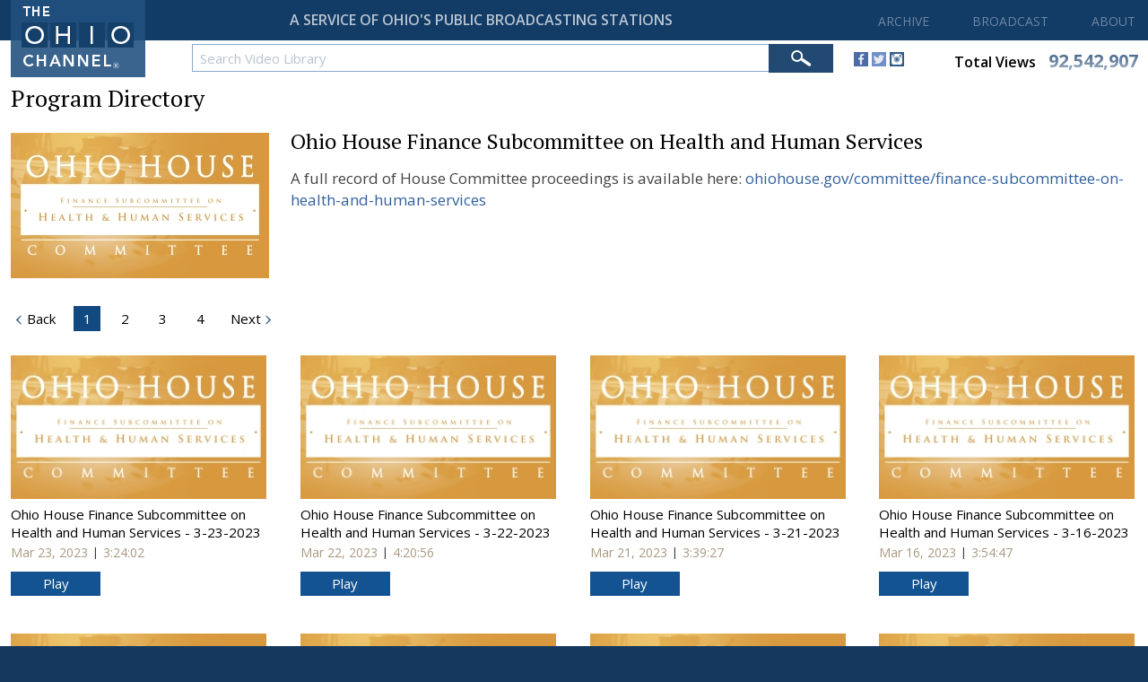

--- FILE ---
content_type: text/html;charset=UTF-8
request_url: https://ohiochannel.org/programs/program-series/ohio-house-finance-subcommittee-on-health-and-human-services
body_size: 34275
content:
<!DOCTYPE html>

<html xmlns:wicket="http://www.w3.org/1999/xhtml">

    <head><script async src="https://www.googletagmanager.com/gtag/js?id=G-9LM0VL6JY4"></script> <script> window.dataLayer = window.dataLayer || []; function gtag(){dataLayer.push(arguments);} gtag("js", new Date()); gtag("config", "G-9LM0VL6JY4");</script> <script type="text/javascript"> window._monsido = window._monsido || { token: "lctpeGOtA48AXsyZ2yb_nw", statistics: { enabled: true, documentTracking: { enabled: true, documentCls: "monsido_download", documentIgnoreCls: "monsido_ignore_download", documentExt: [], }, }, pageCorrect: { enabled: true, }, pageAssistV2: { enabled: true, theme: "light", mainColor: "#123b66", textColor: "#ffffff", linkColor: "#990000", buttonHoverColor: "#990000", mainDarkColor: "#052942", textDarkColor: "#ffffff", linkColorDark: "#FFCF4B", buttonHoverDarkColor: "#FFCF4B", greeting: "Discover your personalization options", direction: "right", coordinates: "unset unset unset 20", iconShape: "circle", title: "Personalization Options", titleText: "Welcome to PageAssist™ toolbar! Adjust the options below to cater the website to your accessibility needs.", iconPictureUrl: "logo", logoPictureUrl: "", logoPictureBase64: "", languages: [""], defaultLanguage: "", skipTo: false, alwaysOnTop: false, }, }; </script> <script type="text/javascript" async src="https://app-script.monsido.com/v2/monsido-script.js"></script><script type="text/javascript" async src="https://app-script.monsido.com/v2/monsido-script.js"></script>
<script>window["adrum-app-key"]="AD-AAB-AAX-EZM";window["adrum-start-time"]=new Date().getTime();</script><script type="text/javascript" src="//cdn.appdynamics.com/adrum/adrum-latest.js"></script>


        <meta http-equiv="X-UA-Compatible" content="IE=edge"/>
        <meta name="viewport" content="width=device-width, initial-scale=1"/>
        <title>Ohio House Finance Subcommittee on Health and Human Services | The Ohio Channel</title>

        <link rel="apple-touch-icon" sizes="180x180" href="/Assets/Global/Favicons/apple-touch-icon.png">
        <link rel="icon" type="image/png" sizes="32x32" href="/Assets/Global/Favicons/favicon-32x32.png">
        <link rel="icon" type="image/png" sizes="16x16" href="/Assets/Global/Favicons/favicon-16x16.png">
        <link rel="manifest" href="/Assets/Global/Favicons/site.webmanifest">
        <link rel="mask-icon" href="/Assets/Global/Favicons/safari-pinned-tab.svg" color="#5bbad5">
        <meta name="msapplication-TileColor" content="#da532c">
        <meta name="theme-color" content="#ffffff">

        <link href="https://fonts.googleapis.com/css?family=PT+Serif:400,700|Open+Sans:400,600,700" rel="stylesheet">
        <link href="../../Styles/Default.css" rel="stylesheet" type="text/css"/>
        <link href="../../Javascript/jQueryUI/css/ohiochannel/jquery-ui-1.10.2.custom.min.css" rel="stylesheet" type="text/css"/>
        <link href="../../Javascript/jQuery/FullCalendar/fullcalendar.css" rel="stylesheet" type="text/css"/>
        <script type="text/javascript" src="../../Javascript/jQuery/jquery-3.3.1.min.js"></script>
        <script type="text/javascript" src="../../Javascript/jQueryUI/js/jquery-ui-1.10.2.custom.min.js"></script>
        <script type="text/javascript" src="../../Javascript/jQuery/FullCalendar/moment.js"></script>
        <script type="text/javascript" src="../../Javascript/jQuery/FullCalendar/fullcalendar.js"></script>

        <script type="text/javascript" src="../../Javascript/General.js"></script>
        <script type="text/javascript" src="../../Javascript/GeneralController.js"></script>
        <script type="text/javascript" src="../../Javascript/MenuController.js"></script>
        <script type="text/javascript" src="../../Javascript/MobileMenuController.js"></script>
        <script type="text/javascript" src="../../Javascript/MediaProfileController.js"></script>
        <script type="text/javascript" src="../../Javascript/ToggleController.js"></script>

        
        

        <!-- Google : OGT -->
        <script type="text/javascript">
/*<![CDATA[*/

            var _gaq = _gaq || [];
            _gaq.push(['_setAccount', 'UA-2900869-7']);
            _gaq.push(['_trackPageview']);

            (function () {
                var ga = document.createElement('script'); ga.type = 'text/javascript'; ga.async = true;
                ga.src = ('https:' == document.location.protocol ? 'https://ssl' : 'http://www') + '.google-analytics.com/ga.js';
                var s = document.getElementsByTagName('script')[0]; s.parentNode.insertBefore(ga, s);
            })();
        
/*]]>*/
</script>

        <!-- Google : LIS -->
        <script>
/*<![CDATA[*/

            (function(i,s,o,g,r,a,m){i['GoogleAnalyticsObject']=r;i[r]=i[r]||function(){
                (i[r].q=i[r].q||[]).push(arguments)},i[r].l=1*new Date();a=s.createElement(o),
                m=s.getElementsByTagName(o)[0];a.async=1;a.src=g;m.parentNode.insertBefore(a,m)
            })(window,document,'script','//www.google-analytics.com/analytics.js','ga');

            ga('create', 'UA-15976322-8', 'auto');
            ga('send', 'pageview');

        
/*]]>*/
</script>


    </head>

    <body>

        <input id="assetPathPrefix" type="hidden" value="../../" name="assetPathPrefix"/>

        
        
        
        

        

    <div class="siteContainer siteContainerHeroNone">

        <div class="siteContainerBackground"></div>

        <div id="bodyTop">

            <div id="mobileMenuContainer">

                <div id="mobileNavigationButtonContainer">
                    <div id="mobileNavigationButton">
                        <span></span>
                        <span></span>
                        <span></span>
                        <span></span>
                    </div>
                </div>

                <div id="mobileMenu">

                    <div id="mobileMenuHeaderMedium">
                        <div class="mobileMenuTop">
                            <img class="logoContainer" src="../../Assets/Global/HomeLogoMedium.png"/>
                            <div class="clear">&nbsp;</div>
                        </div>
                    </div>

                    <div id="mobileMenuHeaderSmall">
                        <div class="mobileMenuTop">
                            <img class="logoContainer" src="../../Assets/Global/HomeLogoSmall.png"/>
                            <div class="clear">&nbsp;</div>
                        </div>
                    </div>

                    <div class="clear">&nbsp;</div>

                    <div id='mobileMenuVideo' class='mobileMenuHeader'>Archive <div id='mobileMenuVideoArrow' class='mobileMenuArrowDown'>&nbsp;</div></div> <div id='mobileSubmenuVideo' class='mobileSubmenu'><a href='../../video'>Video Library</a></div><div id='mobileMenuBroadcast' class='mobileMenuHeader'>Broadcast <div id='mobileMenuVideoArrow' class='mobileMenuArrowDown'>&nbsp;</div></div> <div id='mobileSubmenuBroadcast' class='mobileSubmenu'><a href='../../programs/broadcast-schedule'>Broadcast Schedule</a><a href='../../programs/channel-locator'>Channel Locator</a><a href='../../programs/affiliates'>Affiliates</a><a href='../../programs/daily-streaming-schedule'>Daily Streaming Schedule</a></div><div id='mobileMenuAbout' class='mobileMenuHeader'>About <div id='mobileMenuAboutArrow' class='mobileMenuArrowDown'>&nbsp;</div></div> <div id='mobileSubmenuAbout' class='mobileSubmenu'><a href='../../about'>About the Ohio Channel</a><a href='../../about/frequently-asked-questions'>Frequently Asked Questions</a><a href='../../about/contact'>Contact Us</a><a href='../../about/job-opportunities'>Job Opportunities</a><a href='../../about/site-requirements'>Site Requirements</a><a href='../../about/media-information'>Media Information</a></div>
                    <div class="clear">&nbsp;</div>
                </div>

                <div class="clear">&nbsp;</div>

            </div>

            <div id="header">

                <div class="contentFrameMedium">

                    <div id="homeButton" onclick="location.href=&#039;../../&#039;">
                        <img id="homeLogoLarge" src="../../Assets/Global/HomeLogoLarge.png"/>
                        <img id="homeLogoMedium" src="../../Assets/Global/HomeLogoMedium.png"/>
                        <img id="homeLogoSmall" src="../../Assets/Global/HomeLogoSmall.png"/>
                    </div>

                </div>

                <div id="headerTop">

                  <div id="headerTopFrame">
                      <div id="tagline">A SERVICE OF OHIO'S PUBLIC BROADCASTING STATIONS</div>
                      <div id="taglineSmall">A SERVICE OF OHIO'S PUBLIC BROADCASTING STATIONS</div>
                      <div id="mainMenu">
                          <a href='/video'>ARCHIVE</a><a id='broadcastMainMenu' href=''>BROADCAST</a><a id='aboutMainMenu' href=''>ABOUT</a>
                      </div>
                  </div>

                </div>
                <div id="headerBottom">
                  <span id="search">

                    <div id="globalSearchContainer">

                        <form method="post" id="mediaSearchForm" name="mediaSearchForm" action="../../wicket/bookmarkable/org.ohiochannel.www.programs.ProgramSeries;jsessionid=42B40772A90390368183CD5A56C403DD?-1.IFormSubmitListener-siteContainer-globalSearchFormContainer-globalSearchForm&amp;nameUrl=ohio-house-finance-subcommittee-on-health-and-human-services"><div style="width:0px;height:0px;position:absolute;left:-100px;top:-100px;overflow:hidden"><input type="hidden" name="mediaSearchForm_hf_0" id="mediaSearchForm_hf_0" /></div>

                            <div id="searchInputContainer">
                                  <input id="mediaSearchKeywords" name="mediaSearchKeywords" type="text" value="Search Video Library" onfocus="configureTextBoxFocused(&#039;mediaSearchKeywords&#039;,&#039;Search Video Library&#039;);" onblur="configureTextBoxBlurred(&#039;mediaSearchKeywords&#039;,&#039;Search Video Library&#039;,&#039;#b8c4d2&#039;);"/>
                            </div>

                              <div id="searchButtonContainer">
                                  <input id="mediaSearchButton" name="mediaSearchButton" type="image" src="../../Assets/Global/SearchBarButton.png"/>
                              </div>

                              <div class="clearValueIcon">
                                  
                              </div>

                          </form>

                      </div>

                  </span>
                  <div id="socialMedia">
                      <a target="_blank" href="http://www.facebook.com/TheOhioChannel"><img src="../../Assets/Global/SocialMedia/Facebook.png"/></a>
                      <a target="_blank" href="https://twitter.com/TheOhioChannel"><img src="../../Assets/Global/SocialMedia/Twitter.png"/></a>
                      <a target="_blank" href="https://instagram.com/theohiochannel"><img src="../../Assets/Global/SocialMedia/Instagram.png"/></a>
                  </div>

                  <a class="totalViews" href="../../view-stats">
                    <div>
                      <span id="totalViewsLabel" class="label">Total Views</span>
                      <span id="totalViewsValue" class="value">92,542,907</span>
                    </div>
                  </a>

                  <div id="smallerSocialViews">
                    <span id="smallerSocials">
                      <a target="_blank" href="http://www.facebook.com/TheOhioChannel"><img src="../../Assets/Global/SocialMedia/Facebook.png"/></a>
                      <a target="_blank" href="https://twitter.com/TheOhioChannel"><img src="../../Assets/Global/SocialMedia/Twitter.png"/></a>
                      <a target="_blank" href="https://instagram.com/theohiochannel"><img src="../../Assets/Global/SocialMedia/Instagram.png"/></a>
                    </span>
                    <a id="smallerTotalViews" href="../../view-stats">
                      <span id="totalViewsLabel" class="label">Total Views</span>
                      <span id="totalViewsValue" class="value">92,542,907</span>
                    </a>
                  </div>
                </div>

                <div class="submenus">

                    <div id="broadcastSubmenu" class="submenu">

                        <div class="contentFrameMedium">

                            <div class="submenuFrame">
                                <a href="../../programs/broadcast-schedule">Broadcast Schedule</a>
                                <a href="../../programs/channel-locator">Channel Locator</a>
                                <a href="../../programs/affiliates">Affiliates</a>
                                <a href="../../programs/daily-streaming-schedule">Daily Streaming Schedule</a>
                                <div class="clear">&nbsp;</div>
                            </div>

                            <div class="clear">&nbsp;</div>

                        </div>

                    </div>

                    <div id="aboutSubmenu" class="submenu">

                        <div class="contentFrameMedium">

                            <div class="submenuFrame">
                                <a href="../../about">About The Ohio Channel</a>
                                <a href="../../about/frequently-asked-questions">Frequently Asked Questions</a>
                                <a href="../../about/contact">Contact Us</a>
                                <a href="../../about/job-opportunities">Job Opportunities</a>
                                <a href="../../about/site-requirements">Site Requirements</a>
                                <a href="../../about/media-information">Media Information</a>
                                <div class="clear">&nbsp;</div>
                            </div>

                            <div class="clear">&nbsp;</div>

                        </div>

                    </div>

                </div>

            </div>

            <div id="bodyTopFrame"></div>

        </div>

        

    <div id="layout">

        <div id="layoutTop">&nbsp;</div>

        <div id="layoutBottom">

            <div class="contentFrameMedium">

                

    <h1>Program Directory</h1>

    <div class="programProfile">

        <div class="programProfileLeft">

            <div class="programProfileThumbnail">
                <span><img class='videoThumbnail' src='../../Assets/ProgramSeries/ScaledImages/288/1000753.jpg'></span>
            </div>

            <div class="clear">&nbsp;</div>

        </div>

        <div class="programProfileRight">

            <div class="programProfileHeader">

                <div class="programProfileTitle">
                    Ohio House Finance Subcommittee on Health and Human Services
                </div>

                <div class="programProfileReturnLink">
                    <span></span>
                </div>

                <div class="clear">&nbsp;</div>
            </div>

            <div class="programProfileDescription">
                <span>A full record of House Committee proceedings is available here: <a href= "http://www.ohiohouse.gov/committee/finance-subcommittee-on-health-and-human-services" target="_blank" >ohiohouse.gov/committee/finance-subcommittee-on-health-and-human-services</a></span>
            </div>

            <div class="clear">&nbsp;</div>

        </div>

    </div>

    <div class="clear">&nbsp;</div>
    <div class="spacer8">&nbsp;</div>

    <div class="clear">&nbsp;</div>

    <span id="id1">
            <span class="pagerTop" id="id2">

    <div id="pager">

        <div id="pagerLinks">

            <a class="first" href="../../programs/program-series/ohio-house-finance-subcommittee-on-health-and-human-services?dateUpperLimit=1-18-2026&amp;dir=DESC&amp;isBroadcast=true&amp;pageSize=12&amp;programSeries=1000753&amp;sort=ProgramDate&amp;type=General&amp;start=1">
                <div class="arrowsLeft">&nbsp;</div>
                First
            </a>

            <a class="previous" href="">
                <div class="arrowsLeft">&nbsp;</div>
                Back
            </a>

            <a class="selectedPage" href="../../programs/program-series/ohio-house-finance-subcommittee-on-health-and-human-services?dateUpperLimit=1-18-2026&amp;dir=DESC&amp;isBroadcast=true&amp;pageSize=12&amp;programSeries=1000753&amp;sort=ProgramDate&amp;type=General&amp;start=1"><span>1</span></a>
            <a class="pageNumber" href="../../programs/program-series/ohio-house-finance-subcommittee-on-health-and-human-services?dateUpperLimit=1-18-2026&amp;dir=DESC&amp;isBroadcast=true&amp;pageSize=12&amp;programSeries=1000753&amp;sort=ProgramDate&amp;type=General&amp;start=13"><span>2</span></a>
            <a class="pageNumber" href="../../programs/program-series/ohio-house-finance-subcommittee-on-health-and-human-services?dateUpperLimit=1-18-2026&amp;dir=DESC&amp;isBroadcast=true&amp;pageSize=12&amp;programSeries=1000753&amp;sort=ProgramDate&amp;type=General&amp;start=25"><span>3</span></a>
            <a class="pageNumber" href="../../programs/program-series/ohio-house-finance-subcommittee-on-health-and-human-services?dateUpperLimit=1-18-2026&amp;dir=DESC&amp;isBroadcast=true&amp;pageSize=12&amp;programSeries=1000753&amp;sort=ProgramDate&amp;type=General&amp;start=37"><span>4</span></a>
            
            
            
            
            
            

            <a class="next" href="../../programs/program-series/ohio-house-finance-subcommittee-on-health-and-human-services?dateUpperLimit=1-18-2026&amp;dir=DESC&amp;isBroadcast=true&amp;pageSize=12&amp;programSeries=1000753&amp;sort=ProgramDate&amp;type=General&amp;start=13">
                Next
                <div class="arrowsRight">&nbsp;</div>
            </a>

            <a class="last" href="../../programs/program-series/ohio-house-finance-subcommittee-on-health-and-human-services?dateUpperLimit=1-18-2026&amp;dir=DESC&amp;isBroadcast=true&amp;pageSize=12&amp;programSeries=1000753&amp;sort=ProgramDate&amp;type=General&amp;start=37">
                Last
                <div class="arrowsRight">&nbsp;</div>
            </a>

        </div>

    </div>

</span>
    </span>

    <div class="clear">&nbsp;</div>
    <div class="spacer24">&nbsp;</div>

    <div id="id3" style="display:none"></div>

    <span id="id4">
        <span><div class='mediaGroupModule'><div class='mediaContainer '><div class='mediaThumbnailOuter'><div class='mediaThumbnail'><a href='../../programs/program/ohio-house-finance-subcommittee-on-health-and-human-services-3-23-2023'><div class='mediaThumbnailBoundingBox' style='background-image:url(../../Assets/ProgramSeries/ScaledImages/288/1000753.jpg)'></div></a></div></div><div class='mediaInfo'><div class='mediaTitle'><a href='../../programs/program/ohio-house-finance-subcommittee-on-health-and-human-services-3-23-2023'>Ohio House Finance Subcommittee on Health and Human Services - 3-23-2023</a></div><div class='mediaDetails'><div class='mediaDate'>Mar 23, 2023</div><div class='mediaDetailsDivider'>|</div><div class='durationDisplay'>3:24:02</div></div><div class='mediaButtons'><a href='../../video/ohio-house-finance-subcommittee-on-health-and-human-services-3-23-2023' class='programLinkButton'>Play</a></div></div></div><div class='mediaContainer  column2-end  '><div class='mediaThumbnailOuter'><div class='mediaThumbnail'><a href='../../programs/program/ohio-house-finance-subcommittee-on-health-and-human-services-3-22-2023'><div class='mediaThumbnailBoundingBox' style='background-image:url(../../Assets/ProgramSeries/ScaledImages/288/1000753.jpg)'></div></a></div></div><div class='mediaInfo'><div class='mediaTitle'><a href='../../programs/program/ohio-house-finance-subcommittee-on-health-and-human-services-3-22-2023'>Ohio House Finance Subcommittee on Health and Human Services - 3-22-2023</a></div><div class='mediaDetails'><div class='mediaDate'>Mar 22, 2023</div><div class='mediaDetailsDivider'>|</div><div class='durationDisplay'>4:20:56</div></div><div class='mediaButtons'><a href='../../video/ohio-house-finance-subcommittee-on-health-and-human-services-3-22-2023' class='programLinkButton'>Play</a></div></div></div><div class='column2-end-clear'>&nbsp;</div><div class='mediaContainer  column3-end  '><div class='mediaThumbnailOuter'><div class='mediaThumbnail'><a href='../../programs/program/ohio-house-finance-subcommittee-on-health-and-human-services-3-21-2023'><div class='mediaThumbnailBoundingBox' style='background-image:url(../../Assets/ProgramSeries/ScaledImages/288/1000753.jpg)'></div></a></div></div><div class='mediaInfo'><div class='mediaTitle'><a href='../../programs/program/ohio-house-finance-subcommittee-on-health-and-human-services-3-21-2023'>Ohio House Finance Subcommittee on Health and Human Services - 3-21-2023</a></div><div class='mediaDetails'><div class='mediaDate'>Mar 21, 2023</div><div class='mediaDetailsDivider'>|</div><div class='durationDisplay'>3:39:27</div></div><div class='mediaButtons'><a href='../../video/ohio-house-finance-subcommittee-on-health-and-human-services-3-21-2023' class='programLinkButton'>Play</a></div></div></div><div class='column3-end-clear'>&nbsp;</div><div class='mediaContainer  column2-end   column4-end  '><div class='mediaThumbnailOuter'><div class='mediaThumbnail'><a href='../../programs/program/ohio-house-finance-subcommittee-on-health-and-human-services-3-16-2023'><div class='mediaThumbnailBoundingBox' style='background-image:url(../../Assets/ProgramSeries/ScaledImages/288/1000753.jpg)'></div></a></div></div><div class='mediaInfo'><div class='mediaTitle'><a href='../../programs/program/ohio-house-finance-subcommittee-on-health-and-human-services-3-16-2023'>Ohio House Finance Subcommittee on Health and Human Services - 3-16-2023</a></div><div class='mediaDetails'><div class='mediaDate'>Mar 16, 2023</div><div class='mediaDetailsDivider'>|</div><div class='durationDisplay'>3:54:47</div></div><div class='mediaButtons'><a href='../../video/ohio-house-finance-subcommittee-on-health-and-human-services-3-16-2023' class='programLinkButton'>Play</a></div></div></div><div class='column2-end-clear'>&nbsp;</div><div class='column4-end-clear'>&nbsp;</div><div class='mediaContainer '><div class='mediaThumbnailOuter'><div class='mediaThumbnail'><a href='../../programs/program/ohio-house-finance-subcommittee-on-health-and-human-services-3-15-2023'><div class='mediaThumbnailBoundingBox' style='background-image:url(../../Assets/ProgramSeries/ScaledImages/288/1000753.jpg)'></div></a></div></div><div class='mediaInfo'><div class='mediaTitle'><a href='../../programs/program/ohio-house-finance-subcommittee-on-health-and-human-services-3-15-2023'>Ohio House Finance Subcommittee on Health and Human Services - 3-15-2023</a></div><div class='mediaDetails'><div class='mediaDate'>Mar 15, 2023</div><div class='mediaDetailsDivider'>|</div><div class='durationDisplay'>4:56:49</div></div><div class='mediaButtons'><a href='../../video/ohio-house-finance-subcommittee-on-health-and-human-services-3-15-2023' class='programLinkButton'>Play</a></div></div></div><div class='mediaContainer  column2-end   column3-end  '><div class='mediaThumbnailOuter'><div class='mediaThumbnail'><a href='../../programs/program/ohio-house-finance-subcommittee-on-health-and-human-services-3-14-2023'><div class='mediaThumbnailBoundingBox' style='background-image:url(../../Assets/ProgramSeries/ScaledImages/288/1000753.jpg)'></div></a></div></div><div class='mediaInfo'><div class='mediaTitle'><a href='../../programs/program/ohio-house-finance-subcommittee-on-health-and-human-services-3-14-2023'>Ohio House Finance Subcommittee on Health and Human Services - 3-14-2023</a></div><div class='mediaDetails'><div class='mediaDate'>Mar 14, 2023</div><div class='mediaDetailsDivider'>|</div><div class='durationDisplay'>5:57:34</div></div><div class='mediaButtons'><a href='../../video/ohio-house-finance-subcommittee-on-health-and-human-services-3-14-2023' class='programLinkButton'>Play</a></div></div></div><div class='column2-end-clear'>&nbsp;</div><div class='column3-end-clear'>&nbsp;</div><div class='mediaContainer '><div class='mediaThumbnailOuter'><div class='mediaThumbnail'><a href='../../programs/program/ohio-house-finance-subcommittee-on-health-and-human-services-3-9-2023'><div class='mediaThumbnailBoundingBox' style='background-image:url(../../Assets/ProgramSeries/ScaledImages/288/1000753.jpg)'></div></a></div></div><div class='mediaInfo'><div class='mediaTitle'><a href='../../programs/program/ohio-house-finance-subcommittee-on-health-and-human-services-3-9-2023'>Ohio House Finance Subcommittee on Health and Human Services - 3-9-2023</a></div><div class='mediaDetails'><div class='mediaDate'>Mar 9, 2023</div><div class='mediaDetailsDivider'>|</div><div class='durationDisplay'>2:41:23</div></div><div class='mediaButtons'><a href='../../video/ohio-house-finance-subcommittee-on-health-and-human-services-3-9-2023' class='programLinkButton'>Play</a></div></div></div><div class='mediaContainer  column2-end   column4-end  '><div class='mediaThumbnailOuter'><div class='mediaThumbnail'><a href='../../programs/program/ohio-house-finance-subcommittee-on-health-and-human-services-3-8-2023'><div class='mediaThumbnailBoundingBox' style='background-image:url(../../Assets/ProgramSeries/ScaledImages/288/1000753.jpg)'></div></a></div></div><div class='mediaInfo'><div class='mediaTitle'><a href='../../programs/program/ohio-house-finance-subcommittee-on-health-and-human-services-3-8-2023'>Ohio House Finance Subcommittee on Health and Human Services - 3-8-2023</a></div><div class='mediaDetails'><div class='mediaDate'>Mar 8, 2023</div><div class='mediaDetailsDivider'>|</div><div class='durationDisplay'>3:16:48</div></div><div class='mediaButtons'><a href='../../video/ohio-house-finance-subcommittee-on-health-and-human-services-3-8-2023' class='programLinkButton'>Play</a></div></div></div><div class='column2-end-clear'>&nbsp;</div><div class='column4-end-clear'>&nbsp;</div><div class='mediaContainer  column3-end  '><div class='mediaThumbnailOuter'><div class='mediaThumbnail'><a href='../../programs/program/ohio-house-finance-subcommittee-on-health-and-human-services-3-7-2023'><div class='mediaThumbnailBoundingBox' style='background-image:url(../../Assets/ProgramSeries/ScaledImages/288/1000753.jpg)'></div></a></div></div><div class='mediaInfo'><div class='mediaTitle'><a href='../../programs/program/ohio-house-finance-subcommittee-on-health-and-human-services-3-7-2023'>Ohio House Finance Subcommittee on Health and Human Services - 3-7-2023</a></div><div class='mediaDetails'><div class='mediaDate'>Mar 7, 2023</div><div class='mediaDetailsDivider'>|</div><div class='durationDisplay'>3:46:07</div></div><div class='mediaButtons'><a href='../../video/ohio-house-finance-subcommittee-on-health-and-human-services-3-7-2023' class='programLinkButton'>Play</a></div></div></div><div class='column3-end-clear'>&nbsp;</div><div class='mediaContainer  column2-end  '><div class='mediaThumbnailOuter'><div class='mediaThumbnail'><a href='../../programs/program/ohio-house-finance-subcommittee-on-health-and-human-services-3-2-2023'><div class='mediaThumbnailBoundingBox' style='background-image:url(../../Assets/ProgramSeries/ScaledImages/288/1000753.jpg)'></div></a></div></div><div class='mediaInfo'><div class='mediaTitle'><a href='../../programs/program/ohio-house-finance-subcommittee-on-health-and-human-services-3-2-2023'>Ohio House Finance Subcommittee on Health and Human Services - 3-2-2023</a></div><div class='mediaDetails'><div class='mediaDate'>Mar 2, 2023</div><div class='mediaDetailsDivider'>|</div><div class='durationDisplay'>1:26:21</div></div><div class='mediaButtons'><a href='../../video/ohio-house-finance-subcommittee-on-health-and-human-services-3-2-2023' class='programLinkButton'>Play</a></div></div></div><div class='column2-end-clear'>&nbsp;</div><div class='mediaContainer '><div class='mediaThumbnailOuter'><div class='mediaThumbnail'><a href='../../programs/program/ohio-house-finance-subcommittee-on-health-and-human-services-3-1-2023'><div class='mediaThumbnailBoundingBox' style='background-image:url(../../Assets/ProgramSeries/ScaledImages/288/1000753.jpg)'></div></a></div></div><div class='mediaInfo'><div class='mediaTitle'><a href='../../programs/program/ohio-house-finance-subcommittee-on-health-and-human-services-3-1-2023'>Ohio House Finance Subcommittee on Health and Human Services - 3-1-2023</a></div><div class='mediaDetails'><div class='mediaDate'>Mar 1, 2023</div><div class='mediaDetailsDivider'>|</div><div class='durationDisplay'>1:10:00</div></div><div class='mediaButtons'><a href='../../video/ohio-house-finance-subcommittee-on-health-and-human-services-3-1-2023' class='programLinkButton'>Play</a></div></div></div><div class='mediaContainer  column2-end   column3-end   column4-end  '><div class='mediaThumbnailOuter'><div class='mediaThumbnail'><a href='../../programs/program/ohio-house-finance-subcommittee-on-health-and-human-services-2-28-2023'><div class='mediaThumbnailBoundingBox' style='background-image:url(../../Assets/ProgramSeries/ScaledImages/288/1000753.jpg)'></div></a></div></div><div class='mediaInfo'><div class='mediaTitle'><a href='../../programs/program/ohio-house-finance-subcommittee-on-health-and-human-services-2-28-2023'>Ohio House Finance Subcommittee on Health and Human Services - 2-28-2023</a></div><div class='mediaDetails'><div class='mediaDate'>Feb 28, 2023</div><div class='mediaDetailsDivider'>|</div><div class='durationDisplay'>28:41</div></div><div class='mediaButtons'><a href='../../video/ohio-house-finance-subcommittee-on-health-and-human-services-2-28-2023' class='programLinkButton'>Play</a></div></div></div><div class='column2-end-clear'>&nbsp;</div><div class='column3-end-clear'>&nbsp;</div><div class='column4-end-clear'>&nbsp;</div><div class='clear'>&nbsp;</div></div></span>
    </span>

    <div id="id5">
        <span class="pagerBottom" id="id6">

    <div id="pager">

        <div id="pagerLinks">

            <a class="first" href="../../programs/program-series/ohio-house-finance-subcommittee-on-health-and-human-services?dateUpperLimit=1-18-2026&amp;dir=DESC&amp;isBroadcast=true&amp;pageSize=12&amp;programSeries=1000753&amp;sort=ProgramDate&amp;type=General&amp;start=1">
                <div class="arrowsLeft">&nbsp;</div>
                First
            </a>

            <a class="previous" href="">
                <div class="arrowsLeft">&nbsp;</div>
                Back
            </a>

            <a class="selectedPage" href="../../programs/program-series/ohio-house-finance-subcommittee-on-health-and-human-services?dateUpperLimit=1-18-2026&amp;dir=DESC&amp;isBroadcast=true&amp;pageSize=12&amp;programSeries=1000753&amp;sort=ProgramDate&amp;type=General&amp;start=1"><span>1</span></a>
            <a class="pageNumber" href="../../programs/program-series/ohio-house-finance-subcommittee-on-health-and-human-services?dateUpperLimit=1-18-2026&amp;dir=DESC&amp;isBroadcast=true&amp;pageSize=12&amp;programSeries=1000753&amp;sort=ProgramDate&amp;type=General&amp;start=13"><span>2</span></a>
            <a class="pageNumber" href="../../programs/program-series/ohio-house-finance-subcommittee-on-health-and-human-services?dateUpperLimit=1-18-2026&amp;dir=DESC&amp;isBroadcast=true&amp;pageSize=12&amp;programSeries=1000753&amp;sort=ProgramDate&amp;type=General&amp;start=25"><span>3</span></a>
            <a class="pageNumber" href="../../programs/program-series/ohio-house-finance-subcommittee-on-health-and-human-services?dateUpperLimit=1-18-2026&amp;dir=DESC&amp;isBroadcast=true&amp;pageSize=12&amp;programSeries=1000753&amp;sort=ProgramDate&amp;type=General&amp;start=37"><span>4</span></a>
            
            
            
            
            
            

            <a class="next" href="../../programs/program-series/ohio-house-finance-subcommittee-on-health-and-human-services?dateUpperLimit=1-18-2026&amp;dir=DESC&amp;isBroadcast=true&amp;pageSize=12&amp;programSeries=1000753&amp;sort=ProgramDate&amp;type=General&amp;start=13">
                Next
                <div class="arrowsRight">&nbsp;</div>
            </a>

            <a class="last" href="../../programs/program-series/ohio-house-finance-subcommittee-on-health-and-human-services?dateUpperLimit=1-18-2026&amp;dir=DESC&amp;isBroadcast=true&amp;pageSize=12&amp;programSeries=1000753&amp;sort=ProgramDate&amp;type=General&amp;start=37">
                Last
                <div class="arrowsRight">&nbsp;</div>
            </a>

        </div>

    </div>

</span>
        <div class="clear">&nbsp;</div>
    </div>

    <div class="clear">&nbsp;</div>

    <span id="id7"></span>



                <div class="clear">&nbsp;</div>

            </div>

        </div>

        <div class="clear">&nbsp;</div>

    </div>




        <div id="bodyPrebottom">

            <div class="contentFrameMedium">

                <div id="bodyPrebottomLinks">

                    <a href="../../legal/copyright">Copyright</a>
                    <a href="../../legal/disclaimer">Disclaimer</a>
                    <a href="../../legal/terms-of-use">Terms of Use</a>
                    <a href="../../about/contact">Contact Us</a>
                    <a href="../../about/frequently-asked-questions">Support</a>

                    <div class="clear">&nbsp;</div>

                </div>

                <div class="clear">&nbsp;</div>

            </div>

        </div>

        <div id="bodyBottom">

            <div class="contentFrameMedium">

                <div id="footer">
                    © <span>2026</span> The Ohio Channel / ideastream.<br/>
                    All Rights Reserved.
                    <div class="clear">&nbsp;</div>
                </div>

                <div class="clear">&nbsp;</div>

            </div>

        </div>

    </div>


    </body>

</html>


--- FILE ---
content_type: application/javascript
request_url: https://ohiochannel.org/Javascript/GeneralController.js
body_size: 252
content:
$(document).ready(function ()
{
    $(".dateSelector").datepicker(
        {
            showOn: "button",
            buttonImage: "../Assets/Global/CalendarIcon.png",
            buttonImageOnly: true,
            dateFormat: "m-d-yy"
        });
});

--- FILE ---
content_type: application/javascript
request_url: https://ohiochannel.org/Javascript/MediaProfileController.js
body_size: 2916
content:
var inPoint = null;
var outPoint = null;
var embedWidth = 640;
var embedHeight = 390;

function toggleMediaSize(mediaPlayerWrapper)
{
    if (document.getElementById(mediaPlayerWrapper).className == "mediaContainerExpandedView")
    {
        $("#toggleSizeButton").html("Expand");
        document.getElementById(mediaPlayerWrapper).className = "mediaContainerCollapsedView";
        document.getElementById('additionalInfo').className = "additionalInfoCollapsedView";
        document.getElementById('sidebar').className = "sidebarCollapsedView";
    }
    else if (document.getElementById(mediaPlayerWrapper).className == "mediaContainerCollapsedView")
    {
        $("#toggleSizeButton").html("Collapse");
        document.getElementById(mediaPlayerWrapper).className = "mediaContainerExpandedView";
        document.getElementById('additionalInfo').className = "additionalInfoExpandedView";
        document.getElementById('sidebar').className = "sidebarExpandedView";
    }

    $.ajax({
        type: 'Post',
        url: 'update-media-view-mode'
    })
}

function setMediaSize(mediaPlayerWrapper, viewMode)
{
    if (viewMode == "Collapsed")
    {
        $("#toggleSizeButton").html("Expand");
        document.getElementById(mediaPlayerWrapper).className = "mediaContainerCollapsedView";
        document.getElementById('additionalInfo').className = "additionalInfoCollapsedView";
        document.getElementById('sidebar').className = "sidebarCollapsedView";
    }
    else
    {
        $("#toggleSizeButton").html("Collapse");
        document.getElementById(mediaPlayerWrapper).className = "mediaContainerExpandedView";
        document.getElementById('additionalInfo').className = "additionalInfoExpandedView";
        document.getElementById('sidebar').className = "sidebarExpandedView";
    }
}

function setInPointAuto()
{
    document.getElementById('inPoint').value = Math.floor(jwplayer().getPosition());
    setInPoint();
}

function setOutPointAuto()
{
    document.getElementById('outPoint').value = Math.floor(jwplayer().getPosition());
    setOutPoint();
}

function setInPoint()
{
    if (!isNaN(parseInt(document.getElementById('inPoint').value)))
        inPoint = document.getElementById('inPoint').value;
    else
        inPoint = null;

    generateCode();
}

function setOutPoint()
{
    if (!isNaN(parseInt(document.getElementById('outPoint').value)))
        outPoint = document.getElementById('outPoint').value;
    else
        outPoint = null;

    generateCode();
}

function setWidth()
{
    if (!isNaN(parseInt(document.getElementById('tbxWidth').value)))
    {
        embedWidth = Math.round(document.getElementById('tbxWidth').value);
    }

    generateCode();
}

function setHeight()
{
    if (!isNaN(parseInt(document.getElementById('tbxHeight').value)))
    {
        embedHeight = Math.round(document.getElementById("tbxHeight").value);
    }
    generateCode();
}